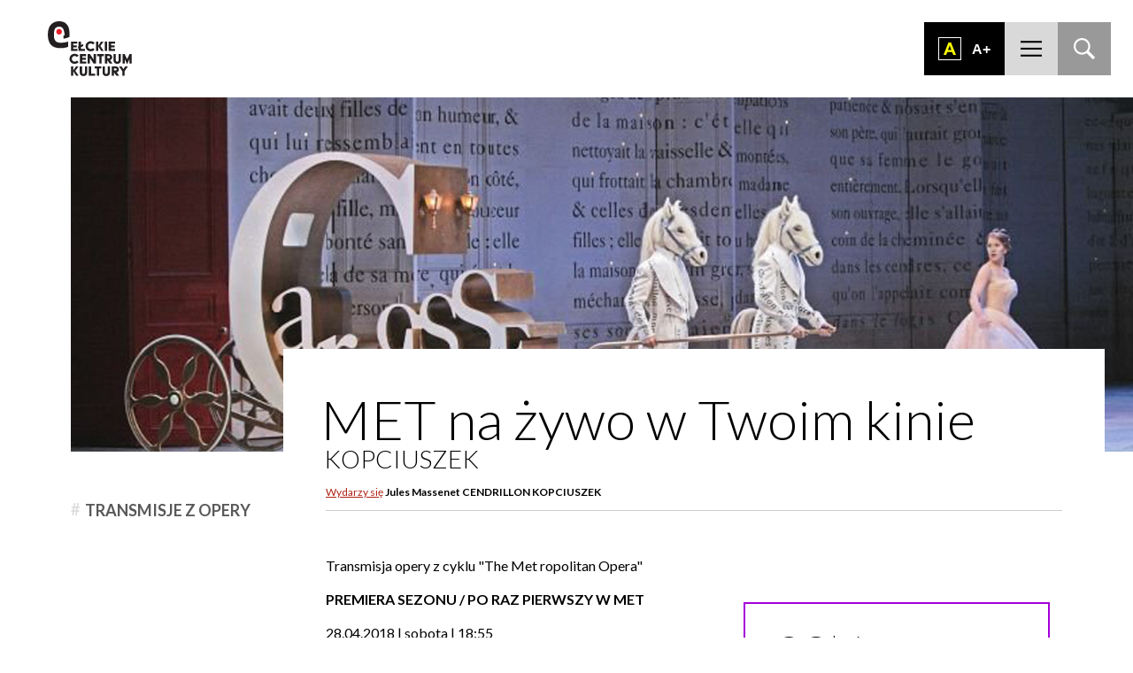

--- FILE ---
content_type: text/html; charset=UTF-8
request_url: https://eck.elk.pl/wydarzy/jules-massenet-cendrillon-kopciuszek/
body_size: 11330
content:
<!DOCTYPE html>
<html lang="pl-PL" class="no-js">
<head>
	<meta charset="UTF-8">
	<meta name="viewport" content="width=device-width, initial-scale=1">
	<meta name="format-detection" content="telephone=no">
    <title>Wydarzenie: Jules Massenet CENDRILLON KOPCIUSZEK &#187; Ełckie Centrum Kultury - ECK Ełk</title>
    <link href="https://fonts.googleapis.com/css?family=Lato:100,300,400,700%7COswald&amp;subset=latin-ext" rel="stylesheet">
    <link rel="stylesheet" href="https://eck.elk.pl/wp-content/themes/eck.v2/style.css">
    <script src="https://eck.elk.pl/wp-content/themes/eck.v2/js/js.min.js"></script>
    <link rel="apple-touch-icon" sizes="57x57" href="https://eck.elk.pl/wp-content/themes/eck.v2/obr/fav/apple-icon-57x57.png">
		<link rel="apple-touch-icon" sizes="60x60" href="https://eck.elk.pl/wp-content/themes/eck.v2/obr/fav/apple-icon-60x60.png">
		<link rel="apple-touch-icon" sizes="72x72" href="https://eck.elk.pl/wp-content/themes/eck.v2/obr/fav/apple-icon-72x72.png">
		<link rel="apple-touch-icon" sizes="76x76" href="https://eck.elk.pl/wp-content/themes/eck.v2/obr/fav/apple-icon-76x76.png">
		<link rel="apple-touch-icon" sizes="114x114" href="https://eck.elk.pl/wp-content/themes/eck.v2/obr/fav/apple-icon-114x114.png">
		<link rel="apple-touch-icon" sizes="120x120" href="https://eck.elk.pl/wp-content/themes/eck.v2/obr/fav/apple-icon-120x120.png">
		<link rel="apple-touch-icon" sizes="144x144" href="https://eck.elk.pl/wp-content/themes/eck.v2/obr/fav/apple-icon-144x144.png">
		<link rel="apple-touch-icon" sizes="152x152" href="https://eck.elk.pl/wp-content/themes/eck.v2/obr/fav/apple-icon-152x152.png">
		<link rel="apple-touch-icon" sizes="180x180" href="https://eck.elk.pl/wp-content/themes/eck.v2/obr/fav/apple-icon-180x180.png">
		<link rel="icon" type="image/png" sizes="192x192"  href="https://eck.elk.pl/wp-content/themes/eck.v2/obr/fav/android-icon-192x192.png">
		<link rel="icon" type="image/png" sizes="32x32" href="https://eck.elk.pl/wp-content/themes/eck.v2/obr/fav/favicon-32x32.png">
		<link rel="icon" type="image/png" sizes="96x96" href="https://eck.elk.pl/wp-content/themes/eck.v2/obr/fav/favicon-96x96.png">
		<link rel="icon" type="image/png" sizes="16x16" href="https://eck.elk.pl/wp-content/themes/eck.v2/obr/fav/favicon-16x16.png">
		<link rel="manifest" href="https://eck.elk.pl/wp-content/themes/eck.v2/obr/fav/manifest.json">
		<meta name="msapplication-TileColor" content="#ffffff">
		<meta name="msapplication-TileImage" content="https://eck.elk.pl/wp-content/themes/eck.v2/obr/fav/ms-icon-144x144.png">
		<meta name="theme-color" content="#ffffff">
    <meta name='robots' content='index, follow, max-image-preview:large, max-snippet:-1, max-video-preview:-1' />

	<!-- This site is optimized with the Yoast SEO plugin v26.5 - https://yoast.com/wordpress/plugins/seo/ -->
	<link rel="canonical" href="https://eck.elk.pl/wydarzy/jules-massenet-cendrillon-kopciuszek/" />
	<meta property="og:locale" content="pl_PL" />
	<meta property="og:type" content="article" />
	<meta property="og:title" content="Wydarzenie: Jules Massenet CENDRILLON KOPCIUSZEK &#187; Ełckie Centrum Kultury - ECK Ełk" />
	<meta property="og:url" content="https://eck.elk.pl/wydarzy/jules-massenet-cendrillon-kopciuszek/" />
	<meta property="og:site_name" content="Ełckie Centrum Kultury - ECK Ełk" />
	<meta property="article:publisher" content="https://www.facebook.com/ElckieCentrumKultury/" />
	<meta property="article:modified_time" content="2018-05-04T10:09:46+00:00" />
	<meta property="og:image" content="https://eck.elk.pl/wp-content/uploads/2017/11/kopciuszek-2.jpg" />
	<meta property="og:image:width" content="1600" />
	<meta property="og:image:height" content="705" />
	<meta property="og:image:type" content="image/jpeg" />
	<meta name="twitter:card" content="summary_large_image" />
	<script type="application/ld+json" class="yoast-schema-graph">{"@context":"https://schema.org","@graph":[{"@type":"WebPage","@id":"https://eck.elk.pl/wydarzy/jules-massenet-cendrillon-kopciuszek/","url":"https://eck.elk.pl/wydarzy/jules-massenet-cendrillon-kopciuszek/","name":"Wydarzenie: Jules Massenet CENDRILLON KOPCIUSZEK &#187; Ełckie Centrum Kultury - ECK Ełk","isPartOf":{"@id":"https://eck.elk.pl/#website"},"primaryImageOfPage":{"@id":"https://eck.elk.pl/wydarzy/jules-massenet-cendrillon-kopciuszek/#primaryimage"},"image":{"@id":"https://eck.elk.pl/wydarzy/jules-massenet-cendrillon-kopciuszek/#primaryimage"},"thumbnailUrl":"https://eck.elk.pl/wp-content/uploads/2017/11/kopciuszek-2.jpg","datePublished":"2017-11-14T13:57:46+00:00","dateModified":"2018-05-04T10:09:46+00:00","breadcrumb":{"@id":"https://eck.elk.pl/wydarzy/jules-massenet-cendrillon-kopciuszek/#breadcrumb"},"inLanguage":"pl-PL","potentialAction":[{"@type":"ReadAction","target":["https://eck.elk.pl/wydarzy/jules-massenet-cendrillon-kopciuszek/"]}]},{"@type":"ImageObject","inLanguage":"pl-PL","@id":"https://eck.elk.pl/wydarzy/jules-massenet-cendrillon-kopciuszek/#primaryimage","url":"https://eck.elk.pl/wp-content/uploads/2017/11/kopciuszek-2.jpg","contentUrl":"https://eck.elk.pl/wp-content/uploads/2017/11/kopciuszek-2.jpg","width":1600,"height":705},{"@type":"BreadcrumbList","@id":"https://eck.elk.pl/wydarzy/jules-massenet-cendrillon-kopciuszek/#breadcrumb","itemListElement":[{"@type":"ListItem","position":1,"name":"Wydarzy się","item":"https://eck.elk.pl/wydarzy/"},{"@type":"ListItem","position":2,"name":"Jules Massenet CENDRILLON KOPCIUSZEK"}]},{"@type":"WebSite","@id":"https://eck.elk.pl/#website","url":"https://eck.elk.pl/","name":"eck.elk.pl","description":"Ełckie Centrum Kultury jest największym ośrodkiem kulturalnym w powiecie ełckim i jednym z najprężniej działających centrów kultury w warmińsko-mazurskim.","publisher":{"@id":"https://eck.elk.pl/#organization"},"alternateName":"ECK Ełk","potentialAction":[{"@type":"SearchAction","target":{"@type":"EntryPoint","urlTemplate":"https://eck.elk.pl/?s={search_term_string}"},"query-input":{"@type":"PropertyValueSpecification","valueRequired":true,"valueName":"search_term_string"}}],"inLanguage":"pl-PL"},{"@type":"Organization","@id":"https://eck.elk.pl/#organization","name":"eck.elk.pl","url":"https://eck.elk.pl/","logo":{"@type":"ImageObject","inLanguage":"pl-PL","@id":"https://eck.elk.pl/#/schema/logo/image/","url":"https://eck.elk.pl/wp-content/uploads/2021/11/eck_logo_podstawowe.png","contentUrl":"https://eck.elk.pl/wp-content/uploads/2021/11/eck_logo_podstawowe.png","width":2600,"height":1700,"caption":"eck.elk.pl"},"image":{"@id":"https://eck.elk.pl/#/schema/logo/image/"},"sameAs":["https://www.facebook.com/ElckieCentrumKultury/","https://www.instagram.com/eckultury/"]}]}</script>
	<!-- / Yoast SEO plugin. -->


<style id='wp-img-auto-sizes-contain-inline-css' type='text/css'>
img:is([sizes=auto i],[sizes^="auto," i]){contain-intrinsic-size:3000px 1500px}
/*# sourceURL=wp-img-auto-sizes-contain-inline-css */
</style>
<style id='wp-emoji-styles-inline-css' type='text/css'>

	img.wp-smiley, img.emoji {
		display: inline !important;
		border: none !important;
		box-shadow: none !important;
		height: 1em !important;
		width: 1em !important;
		margin: 0 0.07em !important;
		vertical-align: -0.1em !important;
		background: none !important;
		padding: 0 !important;
	}
/*# sourceURL=wp-emoji-styles-inline-css */
</style>
<style id='classic-theme-styles-inline-css' type='text/css'>
/*! This file is auto-generated */
.wp-block-button__link{color:#fff;background-color:#32373c;border-radius:9999px;box-shadow:none;text-decoration:none;padding:calc(.667em + 2px) calc(1.333em + 2px);font-size:1.125em}.wp-block-file__button{background:#32373c;color:#fff;text-decoration:none}
/*# sourceURL=/wp-includes/css/classic-themes.min.css */
</style>
<link rel='stylesheet' id='contact-form-7-css' href='https://eck.elk.pl/wp-content/plugins/contact-form-7/includes/css/styles.css?ver=6.1.4' type='text/css' media='all' />
<link rel='stylesheet' id='cf7cf-style-css' href='https://eck.elk.pl/wp-content/plugins/cf7-conditional-fields/style.css?ver=2.6.7' type='text/css' media='all' />
<script type="text/javascript" src="https://eck.elk.pl/wp-includes/js/jquery/jquery.min.js?ver=3.7.1" id="jquery-core-js"></script>
<script type="text/javascript" src="https://eck.elk.pl/wp-includes/js/jquery/jquery-migrate.min.js?ver=3.4.1" id="jquery-migrate-js"></script>
<link rel="EditURI" type="application/rsd+xml" title="RSD" href="https://eck.elk.pl/nierusz.php?rsd" />
<!-- There is no amphtml version available for this URL. --><link rel="icon" href="https://eck.elk.pl/wp-content/uploads/2025/11/cropped-logo-32x32.png" sizes="32x32" />
<link rel="icon" href="https://eck.elk.pl/wp-content/uploads/2025/11/cropped-logo-192x192.png" sizes="192x192" />
<link rel="apple-touch-icon" href="https://eck.elk.pl/wp-content/uploads/2025/11/cropped-logo-180x180.png" />
<meta name="msapplication-TileImage" content="https://eck.elk.pl/wp-content/uploads/2025/11/cropped-logo-270x270.png" />
    <script>
		  (function(i,s,o,g,r,a,m){i['GoogleAnalyticsObject']=r;i[r]=i[r]||function(){
		  (i[r].q=i[r].q||[]).push(arguments)},i[r].l=1*new Date();a=s.createElement(o),
		  m=s.getElementsByTagName(o)[0];a.async=1;a.src=g;m.parentNode.insertBefore(a,m)
		  })(window,document,'script','https://www.google-analytics.com/analytics.js','ga');

		  ga('create', 'UA-65730688-34', 'auto');
		  ga('send', 'pageview');

		</script>
	<!-- MailerLite Universal -->
<script>
    (function(w,d,e,u,f,l,n){w[f]=w[f]||function(){(w[f].q=w[f].q||[])
    .push(arguments);},l=d.createElement(e),l.async=1,l.src=u,
    n=d.getElementsByTagName(e)[0],n.parentNode.insertBefore(l,n);})
    (window,document,'script','https://assets.mailerlite.com/js/universal.js','ml');
    ml('account', '1332900');
</script>
<!-- End MailerLite Universal -->
<style id='global-styles-inline-css' type='text/css'>
:root{--wp--preset--aspect-ratio--square: 1;--wp--preset--aspect-ratio--4-3: 4/3;--wp--preset--aspect-ratio--3-4: 3/4;--wp--preset--aspect-ratio--3-2: 3/2;--wp--preset--aspect-ratio--2-3: 2/3;--wp--preset--aspect-ratio--16-9: 16/9;--wp--preset--aspect-ratio--9-16: 9/16;--wp--preset--color--black: #000000;--wp--preset--color--cyan-bluish-gray: #abb8c3;--wp--preset--color--white: #ffffff;--wp--preset--color--pale-pink: #f78da7;--wp--preset--color--vivid-red: #cf2e2e;--wp--preset--color--luminous-vivid-orange: #ff6900;--wp--preset--color--luminous-vivid-amber: #fcb900;--wp--preset--color--light-green-cyan: #7bdcb5;--wp--preset--color--vivid-green-cyan: #00d084;--wp--preset--color--pale-cyan-blue: #8ed1fc;--wp--preset--color--vivid-cyan-blue: #0693e3;--wp--preset--color--vivid-purple: #9b51e0;--wp--preset--gradient--vivid-cyan-blue-to-vivid-purple: linear-gradient(135deg,rgb(6,147,227) 0%,rgb(155,81,224) 100%);--wp--preset--gradient--light-green-cyan-to-vivid-green-cyan: linear-gradient(135deg,rgb(122,220,180) 0%,rgb(0,208,130) 100%);--wp--preset--gradient--luminous-vivid-amber-to-luminous-vivid-orange: linear-gradient(135deg,rgb(252,185,0) 0%,rgb(255,105,0) 100%);--wp--preset--gradient--luminous-vivid-orange-to-vivid-red: linear-gradient(135deg,rgb(255,105,0) 0%,rgb(207,46,46) 100%);--wp--preset--gradient--very-light-gray-to-cyan-bluish-gray: linear-gradient(135deg,rgb(238,238,238) 0%,rgb(169,184,195) 100%);--wp--preset--gradient--cool-to-warm-spectrum: linear-gradient(135deg,rgb(74,234,220) 0%,rgb(151,120,209) 20%,rgb(207,42,186) 40%,rgb(238,44,130) 60%,rgb(251,105,98) 80%,rgb(254,248,76) 100%);--wp--preset--gradient--blush-light-purple: linear-gradient(135deg,rgb(255,206,236) 0%,rgb(152,150,240) 100%);--wp--preset--gradient--blush-bordeaux: linear-gradient(135deg,rgb(254,205,165) 0%,rgb(254,45,45) 50%,rgb(107,0,62) 100%);--wp--preset--gradient--luminous-dusk: linear-gradient(135deg,rgb(255,203,112) 0%,rgb(199,81,192) 50%,rgb(65,88,208) 100%);--wp--preset--gradient--pale-ocean: linear-gradient(135deg,rgb(255,245,203) 0%,rgb(182,227,212) 50%,rgb(51,167,181) 100%);--wp--preset--gradient--electric-grass: linear-gradient(135deg,rgb(202,248,128) 0%,rgb(113,206,126) 100%);--wp--preset--gradient--midnight: linear-gradient(135deg,rgb(2,3,129) 0%,rgb(40,116,252) 100%);--wp--preset--font-size--small: 13px;--wp--preset--font-size--medium: 20px;--wp--preset--font-size--large: 36px;--wp--preset--font-size--x-large: 42px;--wp--preset--spacing--20: 0.44rem;--wp--preset--spacing--30: 0.67rem;--wp--preset--spacing--40: 1rem;--wp--preset--spacing--50: 1.5rem;--wp--preset--spacing--60: 2.25rem;--wp--preset--spacing--70: 3.38rem;--wp--preset--spacing--80: 5.06rem;--wp--preset--shadow--natural: 6px 6px 9px rgba(0, 0, 0, 0.2);--wp--preset--shadow--deep: 12px 12px 50px rgba(0, 0, 0, 0.4);--wp--preset--shadow--sharp: 6px 6px 0px rgba(0, 0, 0, 0.2);--wp--preset--shadow--outlined: 6px 6px 0px -3px rgb(255, 255, 255), 6px 6px rgb(0, 0, 0);--wp--preset--shadow--crisp: 6px 6px 0px rgb(0, 0, 0);}:where(.is-layout-flex){gap: 0.5em;}:where(.is-layout-grid){gap: 0.5em;}body .is-layout-flex{display: flex;}.is-layout-flex{flex-wrap: wrap;align-items: center;}.is-layout-flex > :is(*, div){margin: 0;}body .is-layout-grid{display: grid;}.is-layout-grid > :is(*, div){margin: 0;}.has-black-color{color: var(--wp--preset--color--black) !important;}.has-cyan-bluish-gray-color{color: var(--wp--preset--color--cyan-bluish-gray) !important;}.has-white-color{color: var(--wp--preset--color--white) !important;}.has-pale-pink-color{color: var(--wp--preset--color--pale-pink) !important;}.has-vivid-red-color{color: var(--wp--preset--color--vivid-red) !important;}.has-luminous-vivid-orange-color{color: var(--wp--preset--color--luminous-vivid-orange) !important;}.has-luminous-vivid-amber-color{color: var(--wp--preset--color--luminous-vivid-amber) !important;}.has-light-green-cyan-color{color: var(--wp--preset--color--light-green-cyan) !important;}.has-vivid-green-cyan-color{color: var(--wp--preset--color--vivid-green-cyan) !important;}.has-pale-cyan-blue-color{color: var(--wp--preset--color--pale-cyan-blue) !important;}.has-vivid-cyan-blue-color{color: var(--wp--preset--color--vivid-cyan-blue) !important;}.has-vivid-purple-color{color: var(--wp--preset--color--vivid-purple) !important;}.has-black-background-color{background-color: var(--wp--preset--color--black) !important;}.has-cyan-bluish-gray-background-color{background-color: var(--wp--preset--color--cyan-bluish-gray) !important;}.has-white-background-color{background-color: var(--wp--preset--color--white) !important;}.has-pale-pink-background-color{background-color: var(--wp--preset--color--pale-pink) !important;}.has-vivid-red-background-color{background-color: var(--wp--preset--color--vivid-red) !important;}.has-luminous-vivid-orange-background-color{background-color: var(--wp--preset--color--luminous-vivid-orange) !important;}.has-luminous-vivid-amber-background-color{background-color: var(--wp--preset--color--luminous-vivid-amber) !important;}.has-light-green-cyan-background-color{background-color: var(--wp--preset--color--light-green-cyan) !important;}.has-vivid-green-cyan-background-color{background-color: var(--wp--preset--color--vivid-green-cyan) !important;}.has-pale-cyan-blue-background-color{background-color: var(--wp--preset--color--pale-cyan-blue) !important;}.has-vivid-cyan-blue-background-color{background-color: var(--wp--preset--color--vivid-cyan-blue) !important;}.has-vivid-purple-background-color{background-color: var(--wp--preset--color--vivid-purple) !important;}.has-black-border-color{border-color: var(--wp--preset--color--black) !important;}.has-cyan-bluish-gray-border-color{border-color: var(--wp--preset--color--cyan-bluish-gray) !important;}.has-white-border-color{border-color: var(--wp--preset--color--white) !important;}.has-pale-pink-border-color{border-color: var(--wp--preset--color--pale-pink) !important;}.has-vivid-red-border-color{border-color: var(--wp--preset--color--vivid-red) !important;}.has-luminous-vivid-orange-border-color{border-color: var(--wp--preset--color--luminous-vivid-orange) !important;}.has-luminous-vivid-amber-border-color{border-color: var(--wp--preset--color--luminous-vivid-amber) !important;}.has-light-green-cyan-border-color{border-color: var(--wp--preset--color--light-green-cyan) !important;}.has-vivid-green-cyan-border-color{border-color: var(--wp--preset--color--vivid-green-cyan) !important;}.has-pale-cyan-blue-border-color{border-color: var(--wp--preset--color--pale-cyan-blue) !important;}.has-vivid-cyan-blue-border-color{border-color: var(--wp--preset--color--vivid-cyan-blue) !important;}.has-vivid-purple-border-color{border-color: var(--wp--preset--color--vivid-purple) !important;}.has-vivid-cyan-blue-to-vivid-purple-gradient-background{background: var(--wp--preset--gradient--vivid-cyan-blue-to-vivid-purple) !important;}.has-light-green-cyan-to-vivid-green-cyan-gradient-background{background: var(--wp--preset--gradient--light-green-cyan-to-vivid-green-cyan) !important;}.has-luminous-vivid-amber-to-luminous-vivid-orange-gradient-background{background: var(--wp--preset--gradient--luminous-vivid-amber-to-luminous-vivid-orange) !important;}.has-luminous-vivid-orange-to-vivid-red-gradient-background{background: var(--wp--preset--gradient--luminous-vivid-orange-to-vivid-red) !important;}.has-very-light-gray-to-cyan-bluish-gray-gradient-background{background: var(--wp--preset--gradient--very-light-gray-to-cyan-bluish-gray) !important;}.has-cool-to-warm-spectrum-gradient-background{background: var(--wp--preset--gradient--cool-to-warm-spectrum) !important;}.has-blush-light-purple-gradient-background{background: var(--wp--preset--gradient--blush-light-purple) !important;}.has-blush-bordeaux-gradient-background{background: var(--wp--preset--gradient--blush-bordeaux) !important;}.has-luminous-dusk-gradient-background{background: var(--wp--preset--gradient--luminous-dusk) !important;}.has-pale-ocean-gradient-background{background: var(--wp--preset--gradient--pale-ocean) !important;}.has-electric-grass-gradient-background{background: var(--wp--preset--gradient--electric-grass) !important;}.has-midnight-gradient-background{background: var(--wp--preset--gradient--midnight) !important;}.has-small-font-size{font-size: var(--wp--preset--font-size--small) !important;}.has-medium-font-size{font-size: var(--wp--preset--font-size--medium) !important;}.has-large-font-size{font-size: var(--wp--preset--font-size--large) !important;}.has-x-large-font-size{font-size: var(--wp--preset--font-size--x-large) !important;}
:root{--wp--preset--aspect-ratio--square: 1;--wp--preset--aspect-ratio--4-3: 4/3;--wp--preset--aspect-ratio--3-4: 3/4;--wp--preset--aspect-ratio--3-2: 3/2;--wp--preset--aspect-ratio--2-3: 2/3;--wp--preset--aspect-ratio--16-9: 16/9;--wp--preset--aspect-ratio--9-16: 9/16;--wp--preset--color--black: #000000;--wp--preset--color--cyan-bluish-gray: #abb8c3;--wp--preset--color--white: #ffffff;--wp--preset--color--pale-pink: #f78da7;--wp--preset--color--vivid-red: #cf2e2e;--wp--preset--color--luminous-vivid-orange: #ff6900;--wp--preset--color--luminous-vivid-amber: #fcb900;--wp--preset--color--light-green-cyan: #7bdcb5;--wp--preset--color--vivid-green-cyan: #00d084;--wp--preset--color--pale-cyan-blue: #8ed1fc;--wp--preset--color--vivid-cyan-blue: #0693e3;--wp--preset--color--vivid-purple: #9b51e0;--wp--preset--gradient--vivid-cyan-blue-to-vivid-purple: linear-gradient(135deg,rgb(6,147,227) 0%,rgb(155,81,224) 100%);--wp--preset--gradient--light-green-cyan-to-vivid-green-cyan: linear-gradient(135deg,rgb(122,220,180) 0%,rgb(0,208,130) 100%);--wp--preset--gradient--luminous-vivid-amber-to-luminous-vivid-orange: linear-gradient(135deg,rgb(252,185,0) 0%,rgb(255,105,0) 100%);--wp--preset--gradient--luminous-vivid-orange-to-vivid-red: linear-gradient(135deg,rgb(255,105,0) 0%,rgb(207,46,46) 100%);--wp--preset--gradient--very-light-gray-to-cyan-bluish-gray: linear-gradient(135deg,rgb(238,238,238) 0%,rgb(169,184,195) 100%);--wp--preset--gradient--cool-to-warm-spectrum: linear-gradient(135deg,rgb(74,234,220) 0%,rgb(151,120,209) 20%,rgb(207,42,186) 40%,rgb(238,44,130) 60%,rgb(251,105,98) 80%,rgb(254,248,76) 100%);--wp--preset--gradient--blush-light-purple: linear-gradient(135deg,rgb(255,206,236) 0%,rgb(152,150,240) 100%);--wp--preset--gradient--blush-bordeaux: linear-gradient(135deg,rgb(254,205,165) 0%,rgb(254,45,45) 50%,rgb(107,0,62) 100%);--wp--preset--gradient--luminous-dusk: linear-gradient(135deg,rgb(255,203,112) 0%,rgb(199,81,192) 50%,rgb(65,88,208) 100%);--wp--preset--gradient--pale-ocean: linear-gradient(135deg,rgb(255,245,203) 0%,rgb(182,227,212) 50%,rgb(51,167,181) 100%);--wp--preset--gradient--electric-grass: linear-gradient(135deg,rgb(202,248,128) 0%,rgb(113,206,126) 100%);--wp--preset--gradient--midnight: linear-gradient(135deg,rgb(2,3,129) 0%,rgb(40,116,252) 100%);--wp--preset--font-size--small: 13px;--wp--preset--font-size--medium: 20px;--wp--preset--font-size--large: 36px;--wp--preset--font-size--x-large: 42px;--wp--preset--spacing--20: 0.44rem;--wp--preset--spacing--30: 0.67rem;--wp--preset--spacing--40: 1rem;--wp--preset--spacing--50: 1.5rem;--wp--preset--spacing--60: 2.25rem;--wp--preset--spacing--70: 3.38rem;--wp--preset--spacing--80: 5.06rem;--wp--preset--shadow--natural: 6px 6px 9px rgba(0, 0, 0, 0.2);--wp--preset--shadow--deep: 12px 12px 50px rgba(0, 0, 0, 0.4);--wp--preset--shadow--sharp: 6px 6px 0px rgba(0, 0, 0, 0.2);--wp--preset--shadow--outlined: 6px 6px 0px -3px rgb(255, 255, 255), 6px 6px rgb(0, 0, 0);--wp--preset--shadow--crisp: 6px 6px 0px rgb(0, 0, 0);}:where(.is-layout-flex){gap: 0.5em;}:where(.is-layout-grid){gap: 0.5em;}body .is-layout-flex{display: flex;}.is-layout-flex{flex-wrap: wrap;align-items: center;}.is-layout-flex > :is(*, div){margin: 0;}body .is-layout-grid{display: grid;}.is-layout-grid > :is(*, div){margin: 0;}.has-black-color{color: var(--wp--preset--color--black) !important;}.has-cyan-bluish-gray-color{color: var(--wp--preset--color--cyan-bluish-gray) !important;}.has-white-color{color: var(--wp--preset--color--white) !important;}.has-pale-pink-color{color: var(--wp--preset--color--pale-pink) !important;}.has-vivid-red-color{color: var(--wp--preset--color--vivid-red) !important;}.has-luminous-vivid-orange-color{color: var(--wp--preset--color--luminous-vivid-orange) !important;}.has-luminous-vivid-amber-color{color: var(--wp--preset--color--luminous-vivid-amber) !important;}.has-light-green-cyan-color{color: var(--wp--preset--color--light-green-cyan) !important;}.has-vivid-green-cyan-color{color: var(--wp--preset--color--vivid-green-cyan) !important;}.has-pale-cyan-blue-color{color: var(--wp--preset--color--pale-cyan-blue) !important;}.has-vivid-cyan-blue-color{color: var(--wp--preset--color--vivid-cyan-blue) !important;}.has-vivid-purple-color{color: var(--wp--preset--color--vivid-purple) !important;}.has-black-background-color{background-color: var(--wp--preset--color--black) !important;}.has-cyan-bluish-gray-background-color{background-color: var(--wp--preset--color--cyan-bluish-gray) !important;}.has-white-background-color{background-color: var(--wp--preset--color--white) !important;}.has-pale-pink-background-color{background-color: var(--wp--preset--color--pale-pink) !important;}.has-vivid-red-background-color{background-color: var(--wp--preset--color--vivid-red) !important;}.has-luminous-vivid-orange-background-color{background-color: var(--wp--preset--color--luminous-vivid-orange) !important;}.has-luminous-vivid-amber-background-color{background-color: var(--wp--preset--color--luminous-vivid-amber) !important;}.has-light-green-cyan-background-color{background-color: var(--wp--preset--color--light-green-cyan) !important;}.has-vivid-green-cyan-background-color{background-color: var(--wp--preset--color--vivid-green-cyan) !important;}.has-pale-cyan-blue-background-color{background-color: var(--wp--preset--color--pale-cyan-blue) !important;}.has-vivid-cyan-blue-background-color{background-color: var(--wp--preset--color--vivid-cyan-blue) !important;}.has-vivid-purple-background-color{background-color: var(--wp--preset--color--vivid-purple) !important;}.has-black-border-color{border-color: var(--wp--preset--color--black) !important;}.has-cyan-bluish-gray-border-color{border-color: var(--wp--preset--color--cyan-bluish-gray) !important;}.has-white-border-color{border-color: var(--wp--preset--color--white) !important;}.has-pale-pink-border-color{border-color: var(--wp--preset--color--pale-pink) !important;}.has-vivid-red-border-color{border-color: var(--wp--preset--color--vivid-red) !important;}.has-luminous-vivid-orange-border-color{border-color: var(--wp--preset--color--luminous-vivid-orange) !important;}.has-luminous-vivid-amber-border-color{border-color: var(--wp--preset--color--luminous-vivid-amber) !important;}.has-light-green-cyan-border-color{border-color: var(--wp--preset--color--light-green-cyan) !important;}.has-vivid-green-cyan-border-color{border-color: var(--wp--preset--color--vivid-green-cyan) !important;}.has-pale-cyan-blue-border-color{border-color: var(--wp--preset--color--pale-cyan-blue) !important;}.has-vivid-cyan-blue-border-color{border-color: var(--wp--preset--color--vivid-cyan-blue) !important;}.has-vivid-purple-border-color{border-color: var(--wp--preset--color--vivid-purple) !important;}.has-vivid-cyan-blue-to-vivid-purple-gradient-background{background: var(--wp--preset--gradient--vivid-cyan-blue-to-vivid-purple) !important;}.has-light-green-cyan-to-vivid-green-cyan-gradient-background{background: var(--wp--preset--gradient--light-green-cyan-to-vivid-green-cyan) !important;}.has-luminous-vivid-amber-to-luminous-vivid-orange-gradient-background{background: var(--wp--preset--gradient--luminous-vivid-amber-to-luminous-vivid-orange) !important;}.has-luminous-vivid-orange-to-vivid-red-gradient-background{background: var(--wp--preset--gradient--luminous-vivid-orange-to-vivid-red) !important;}.has-very-light-gray-to-cyan-bluish-gray-gradient-background{background: var(--wp--preset--gradient--very-light-gray-to-cyan-bluish-gray) !important;}.has-cool-to-warm-spectrum-gradient-background{background: var(--wp--preset--gradient--cool-to-warm-spectrum) !important;}.has-blush-light-purple-gradient-background{background: var(--wp--preset--gradient--blush-light-purple) !important;}.has-blush-bordeaux-gradient-background{background: var(--wp--preset--gradient--blush-bordeaux) !important;}.has-luminous-dusk-gradient-background{background: var(--wp--preset--gradient--luminous-dusk) !important;}.has-pale-ocean-gradient-background{background: var(--wp--preset--gradient--pale-ocean) !important;}.has-electric-grass-gradient-background{background: var(--wp--preset--gradient--electric-grass) !important;}.has-midnight-gradient-background{background: var(--wp--preset--gradient--midnight) !important;}.has-small-font-size{font-size: var(--wp--preset--font-size--small) !important;}.has-medium-font-size{font-size: var(--wp--preset--font-size--medium) !important;}.has-large-font-size{font-size: var(--wp--preset--font-size--large) !important;}.has-x-large-font-size{font-size: var(--wp--preset--font-size--x-large) !important;}
/*# sourceURL=global-styles-inline-css */
</style>
</head>

<body class="wp-singular wydarzy-template-default single single-wydarzy postid-3080 wp-theme-eckv2" >



<div id="fb-root"></div>
<script>(function(d, s, id) {
  var js, fjs = d.getElementsByTagName(s)[0];
  if (d.getElementById(id)) return;
  js = d.createElement(s); js.id = id;
  js.src = "//connect.facebook.net/pl_PL/sdk.js#xfbml=1&version=v2.9";
  fjs.parentNode.insertBefore(js, fjs);
}(document, 'script', 'facebook-jssdk'));</script>

<ul class="nav">
	<li><a href="#menuglowne">Przejdź do menu głównego</a></li>
	<li><a href="#dos">Przejdź do ułatwień dostępności</a></li>
	<li><a href="#main">Przejdź do treści</a></li>
	<li><a href="#srch">Przejdź do wyszukiwarki</a></li>
	<li><a href="/mapa-strony">Mapa strony</a></li>
</ul>
	
<header id="header">

	<div class="logotop" role="banner">
		<a href="https://eck.elk.pl/" rel="home">
							<div class="h1"><span class="screen-reader-text">Ełckie Centrum Kultury &#8211; ECK Ełk - Ełckie Centrum Kultury jest największym ośrodkiem kulturalnym w powiecie ełckim i jednym z najprężniej działających centrów kultury w warmińsko-mazurskim.</span></div>
					</a>
	</div>
	
	<div class="otwieracz"></div>

	<nav id="menuglowne">
		<div class="menuwnetrze" role="navigation">
			<div class="menu-menu-glowne-container"><ul id="menu-menu-glowne" class="menu"><li id="menu-item-213" class="menu-item menu-item-type-taxonomy menu-item-object-category menu-item-213"><a href="https://eck.elk.pl/dzial/aktualnosci/">Aktualności</a></li>
<li id="menu-item-214" class="menu-item menu-item-type-custom menu-item-object-custom menu-item-214"><a href="/wydarzy">Wydarzy się</a></li>
<li id="menu-item-215" class="menu-item menu-item-type-custom menu-item-object-custom menu-item-has-children menu-item-215"><a href="#">Cyklicznie</a>
<ul class="sub-menu">
	<li id="menu-item-1157" class="menu-item menu-item-type-custom menu-item-object-custom menu-item-1157"><a href="https://eck.elk.pl/tagi/babciny-pampuch/">Babciny Pampuch</a></li>
	<li id="menu-item-16168" class="menu-item menu-item-type-custom menu-item-object-custom menu-item-16168"><a href="https://eck.elk.pl/tagi/ferie-zimowe/">Ferie zimowe dla dzieci</a></li>
	<li id="menu-item-1158" class="menu-item menu-item-type-custom menu-item-object-custom menu-item-1158"><a href="https://eck.elk.pl/tagi/jarmark-kaziuka/">Jarmark Kaziuka</a></li>
	<li id="menu-item-1145" class="menu-item menu-item-type-custom menu-item-object-custom menu-item-1145"><a href="https://eck.elk.pl/tagi/wielkanocne-nastroje/">Wielkanocne nastroje</a></li>
	<li id="menu-item-16189" class="menu-item menu-item-type-custom menu-item-object-custom menu-item-16189"><a href="https://eck.elk.pl/tagi/piknik-rodzinny/">Piknik Rodzinny z okazji 3 Maja</a></li>
	<li id="menu-item-16172" class="menu-item menu-item-type-custom menu-item-object-custom menu-item-16172"><a href="https://eck.elk.pl/tagi/zlota-nutka/">Festiwal Piosenki Dziecięcej „Złota nutka”</a></li>
	<li id="menu-item-1305" class="menu-item menu-item-type-custom menu-item-object-custom menu-item-1305"><a href="https://eck.elk.pl/tagi/elckie-koncerty-muzyki-organowej-i-kameralnej/">Ełckie Koncerty Muzyki Organowej i Kameralnej</a></li>
	<li id="menu-item-16173" class="menu-item menu-item-type-custom menu-item-object-custom menu-item-16173"><a href="https://eck.elk.pl/tagi/dzien-matki/">Koncert na Dzień Matki w wykonaniu ełckich artystów</a></li>
	<li id="menu-item-16191" class="menu-item menu-item-type-custom menu-item-object-custom menu-item-16191"><a href="https://eck.elk.pl/tagi/mzpit/">„Dla Ciebie Mamo i Tato” – koncert z okazji Dnia Matki przygotowany przez MZPiT</a></li>
	<li id="menu-item-1160" class="menu-item menu-item-type-custom menu-item-object-custom menu-item-1160"><a href="https://eck.elk.pl/tagi/warminsko-mazurskie-mistrzostwa-plywajacych-modeli-redukcyjnych/">Warmińsko &#8211; Mazurskie Mistrzostwa Pływających Modeli Redukcyjnych</a></li>
	<li id="menu-item-329" class="menu-item menu-item-type-custom menu-item-object-custom menu-item-329"><a href="https://eck.elk.pl/tagi/tecza/">Międzynarodowy Festiwal Folkloru Tęcza</a></li>
	<li id="menu-item-328" class="menu-item menu-item-type-custom menu-item-object-custom menu-item-328"><a href="https://eck.elk.pl/tagi/ogien-i-woda/">Festiwal Sztuk Pirotechnicznych Ełk, Ogień i Woda</a></li>
	<li id="menu-item-16174" class="menu-item menu-item-type-custom menu-item-object-custom menu-item-16174"><a href="https://eck.elk.pl/tagi/kino-pod-gwiazdami/">Mazurskie Kino pod Gwiazdami</a></li>
	<li id="menu-item-16175" class="menu-item menu-item-type-custom menu-item-object-custom menu-item-16175"><a href="https://eck.elk.pl/tagi/kino-samochodowe/">Mazurskie Kino Samochodowe</a></li>
	<li id="menu-item-327" class="menu-item menu-item-type-custom menu-item-object-custom menu-item-327"><a href="https://eck.elk.pl/tagi/mulatka/">Mazurskie Lato Kabaretowe Mulatka</a></li>
	<li id="menu-item-16176" class="menu-item menu-item-type-custom menu-item-object-custom menu-item-16176"><a href="https://eck.elk.pl/tagi/potancowka-na-deskach-bulwary-przy-rzece-elk/">Potańcówki na bulwarach</a></li>
	<li id="menu-item-16196" class="menu-item menu-item-type-custom menu-item-object-custom menu-item-16196"><a href="https://eck.elk.pl/tagi/bedzie-czytane/">Festiwal „Ełk, Będzie Czytane”</a></li>
	<li id="menu-item-16192" class="menu-item menu-item-type-custom menu-item-object-custom menu-item-16192"><a href="https://eck.elk.pl/tagi/elk-latin-festival/">Ełk Latin Festival</a></li>
	<li id="menu-item-16177" class="menu-item menu-item-type-custom menu-item-object-custom menu-item-16177"><a href="https://eck.elk.pl/tagi/elk-jazz-festival/">Ełk Jazz Night</a></li>
	<li id="menu-item-16195" class="menu-item menu-item-type-custom menu-item-object-custom menu-item-16195"><a href="https://eck.elk.pl/tagi/elk-blues-night/">Ełk Blues Night</a></li>
	<li id="menu-item-16193" class="menu-item menu-item-type-custom menu-item-object-custom menu-item-16193"><a href="https://eck.elk.pl/tagi/elk-rock-night/">Ełk Rock Night</a></li>
	<li id="menu-item-16190" class="menu-item menu-item-type-custom menu-item-object-custom menu-item-16190"><a href="https://eck.elk.pl/tagi/piknik-rodzinny/">Piknik Rodzinny z okazji 15 sierpnia</a></li>
	<li id="menu-item-16178" class="menu-item menu-item-type-custom menu-item-object-custom menu-item-16178"><a href="https://eck.elk.pl/tagi/elk-na-trzy-oktawy/">Festiwal Ełk na Trzy Oktawy</a></li>
	<li id="menu-item-10679" class="menu-item menu-item-type-post_type menu-item-object-post menu-item-10679"><a href="https://eck.elk.pl/2017/08/dzieciecy-festiwal-folkloru-mazurskie-figle/">Dziecięcy Festiwal Folkloru “MAZURSKIE FIGLE”</a></li>
	<li id="menu-item-16179" class="menu-item menu-item-type-custom menu-item-object-custom menu-item-16179"><a href="https://eck.elk.pl/tagi/czwarta-sciana/">Ełckie Spotkania Teatralne „Czwarta Ściana”</a></li>
	<li id="menu-item-16180" class="menu-item menu-item-type-custom menu-item-object-custom menu-item-16180"><a href="https://eck.elk.pl/tagi/gospel/">Mazurskie Warsztaty Gospel</a></li>
	<li id="menu-item-16181" class="menu-item menu-item-type-custom menu-item-object-custom menu-item-16181"><a href="https://eck.elk.pl/tagi/swieto-miodu/">Święto Miodu</a></li>
	<li id="menu-item-16182" class="menu-item menu-item-type-custom menu-item-object-custom menu-item-16182"><a href="https://eck.elk.pl/tagi/festiwal-filmowy-2/">Ełcki Festiwal Filmowy</a></li>
	<li id="menu-item-16183" class="menu-item menu-item-type-custom menu-item-object-custom menu-item-16183"><a href="https://eck.elk.pl/tagi/mazurskie-guziny/">Ogólnopolskie Warsztaty Folklorystyczne „Mazurskie Guziny”</a></li>
	<li id="menu-item-16184" class="menu-item menu-item-type-custom menu-item-object-custom menu-item-16184"><a href="https://eck.elk.pl/tagi/obchody-dnia-papieskiego/">Konkurs Recytatorski i Wokalny w ramach obchodów Dnia Papieskiego</a></li>
	<li id="menu-item-16185" class="menu-item menu-item-type-custom menu-item-object-custom menu-item-16185"><a href="https://eck.elk.pl/tagi/zaduszki-jazzowe/">Zaduszki Jazzowe</a></li>
	<li id="menu-item-16186" class="menu-item menu-item-type-custom menu-item-object-custom menu-item-16186"><a href="https://eck.elk.pl/tagi/piesni-patriotyczne/">Festiwal Piosenki i Pieśni Patriotycznej</a></li>
	<li id="menu-item-16187" class="menu-item menu-item-type-custom menu-item-object-custom menu-item-16187"><a href="https://eck.elk.pl/tagi/fabryka-swietego-mikolaja/">Fabryka Mikołaja</a></li>
	<li id="menu-item-16188" class="menu-item menu-item-type-custom menu-item-object-custom menu-item-16188"><a href="https://eck.elk.pl/tagi/jarmark-swiateczny/">Jarmark Świąteczny</a></li>
	<li id="menu-item-16194" class="menu-item menu-item-type-custom menu-item-object-custom menu-item-16194"><a href="https://eck.elk.pl/tagi/koncert-swiateczny/">Koncert Świąteczny w wykonaniu ełckich artystów</a></li>
</ul>
</li>
<li id="menu-item-216" class="menu-item menu-item-type-custom menu-item-object-custom menu-item-has-children menu-item-216"><a href="#">Konkursy i przeglądy</a>
<ul class="sub-menu">
	<li id="menu-item-1142" class="menu-item menu-item-type-custom menu-item-object-custom menu-item-1142"><a href="https://eck.elk.pl/tagi/zlota-nutka/">Złota Nutka</a></li>
	<li id="menu-item-1143" class="menu-item menu-item-type-custom menu-item-object-custom menu-item-1143"><a href="https://eck.elk.pl/tagi/rozowa-szybka/">Różowa Szybka</a></li>
	<li id="menu-item-1144" class="menu-item menu-item-type-custom menu-item-object-custom menu-item-1144"><a href="https://eck.elk.pl/tagi/mikolajkowe-obrazki/">Mikołajowe obrazki</a></li>
	<li id="menu-item-1146" class="menu-item menu-item-type-custom menu-item-object-custom menu-item-1146"><a href="https://eck.elk.pl/tagi/piesni-patriotyczne/">Pieśni Patriotyczne</a></li>
	<li id="menu-item-2252" class="menu-item menu-item-type-custom menu-item-object-custom menu-item-2252"><a href="https://eck.elk.pl/tagi/obchody-dnia-papieskiego/">Obchody Dnia Papieskiego</a></li>
</ul>
</li>
<li id="menu-item-217" class="menu-item menu-item-type-custom menu-item-object-custom menu-item-217"><a href="http://kino.elk.pl">Kino</a></li>
<li id="menu-item-218" class="menu-item menu-item-type-custom menu-item-object-custom menu-item-has-children menu-item-218"><a href="#">Oferta</a>
<ul class="sub-menu">
	<li id="menu-item-702" class="menu-item menu-item-type-post_type menu-item-object-page menu-item-702"><a href="https://eck.elk.pl/oferta/slupy-ogloszeniowe/">Słupy ogłoszeniowe</a></li>
	<li id="menu-item-750" class="menu-item menu-item-type-post_type menu-item-object-page menu-item-750"><a href="https://eck.elk.pl/oferta/wypozyczanie-kostiumow-teatralnych-2/">Wypożyczalnia kostiumów</a></li>
	<li id="menu-item-749" class="menu-item menu-item-type-post_type menu-item-object-page menu-item-749"><a href="https://eck.elk.pl/oferta/twoja-reklama-w-kinie/">Twoja reklama w kinie</a></li>
	<li id="menu-item-748" class="menu-item menu-item-type-post_type menu-item-object-page menu-item-748"><a href="https://eck.elk.pl/oferta/zainwestuj-w-kulture/">Zainwestuj w kulturę!</a></li>
	<li id="menu-item-16813" class="menu-item menu-item-type-post_type menu-item-object-page menu-item-16813"><a href="https://eck.elk.pl/wynajem-sal/">Wynajem sal</a></li>
	<li id="menu-item-23864" class="menu-item menu-item-type-post_type menu-item-object-page menu-item-23864"><a href="https://eck.elk.pl/oferta/ridery-techniczne/">Ridery techniczne</a></li>
</ul>
</li>
<li id="menu-item-251" class="menu-item menu-item-type-custom menu-item-object-custom menu-item-has-children menu-item-251"><a href="#">Edukacja</a>
<ul class="sub-menu">
	<li id="menu-item-1246" class="menu-item menu-item-type-post_type menu-item-object-page menu-item-1246"><a href="https://eck.elk.pl/edukacja/artystyczna-grafika-komputerowa/">ZAJĘCIA KOMPUTEROWE</a></li>
	<li id="menu-item-1261" class="menu-item menu-item-type-post_type menu-item-object-page menu-item-1261"><a href="https://eck.elk.pl/edukacja/nauka-gry-na-gitarze/">MUZYKA</a></li>
	<li id="menu-item-1262" class="menu-item menu-item-type-post_type menu-item-object-page menu-item-1262"><a href="https://eck.elk.pl/edukacja/teatr-2/">TEATR</a></li>
	<li id="menu-item-1266" class="menu-item menu-item-type-post_type menu-item-object-page menu-item-1266"><a href="https://eck.elk.pl/edukacja/zajecia-plastyczne/">PLASTYKA I RĘKODZIEŁO</a></li>
	<li id="menu-item-1267" class="menu-item menu-item-type-post_type menu-item-object-page menu-item-1267"><a href="https://eck.elk.pl/edukacja/zajecia-taneczne/">TANIEC</a></li>
	<li id="menu-item-9700" class="menu-item menu-item-type-post_type menu-item-object-page menu-item-9700"><a href="https://eck.elk.pl/edukacja/zajecia-dla-seniora/">SENIORZY 55+</a></li>
	<li id="menu-item-29472" class="menu-item menu-item-type-post_type menu-item-object-page menu-item-29472"><a href="https://eck.elk.pl/edukacja/warsztaty-fotograficzne-2/">FOTOGRAFIA</a></li>
</ul>
</li>
<li id="menu-item-34197" class="menu-item menu-item-type-custom menu-item-object-custom menu-item-34197"><a href="https://eck.elk.pl/projekty-unijne/">Projekty UE</a></li>
<li id="menu-item-34965" class="menu-item menu-item-type-custom menu-item-object-custom menu-item-34965"><a href="https://eck.elk.pl/wp-content/themes/eck.v2/pdf/grafik-kina.pdf">Grafik Kasy</a></li>
<li id="menu-item-232" class="menu-item menu-item-type-post_type menu-item-object-page menu-item-232"><a href="https://eck.elk.pl/kontakt/">Kontakt</a></li>
<li id="menu-item-32980" class="fb menu-item menu-item-type-custom menu-item-object-custom menu-item-32980"><a target="_blank" href="https://www.facebook.com/ElckieCentrumKultury/"><span class="ukryty">Facebook</span></a></li>
<li id="menu-item-32981" class="inst menu-item menu-item-type-custom menu-item-object-custom menu-item-32981"><a target="_blank" href="https://www.instagram.com/eckultury/"><span class="ukryty">Instagram</span></a></li>
<li class="menu-item menu-item-gtranslate menu-item-has-children notranslate"><a href="#" data-gt-lang="pl" class="gt-current-wrapper notranslate"><img src="https://eck.elk.pl/wp-content/plugins/gtranslate/flags/24/pl.png" width="24" height="24" alt="pl" loading="lazy"></a><ul class="dropdown-menu sub-menu"><li class="menu-item menu-item-gtranslate-child"><a href="#" data-gt-lang="en" class="notranslate"><img src="https://eck.elk.pl/wp-content/plugins/gtranslate/flags/24/en.png" width="24" height="24" alt="en" loading="lazy"></a></li><li class="menu-item menu-item-gtranslate-child"><a href="#" data-gt-lang="pl" class="gt-current-lang notranslate"><img src="https://eck.elk.pl/wp-content/plugins/gtranslate/flags/24/pl.png" width="24" height="24" alt="pl" loading="lazy"></a></li><li class="menu-item menu-item-gtranslate-child"><a href="#" data-gt-lang="uk" class="notranslate"><img src="https://eck.elk.pl/wp-content/plugins/gtranslate/flags/24/uk.png" width="24" height="24" alt="uk" loading="lazy"></a></li></ul></li></ul></div>		</div>
	</nav>
	
	<div class="dostepnosc" id="dos">
		<div class="kolorki" id="kolorki">
			<button type="button" id="dostepnosc-contrast" aria-label="Dodaj kontrast" class="zmiana kolor4"><span class="ukryty">Zmień kontrast</span></button>
		</div>
		<div id="fontSize" class="dostep fontSize">
			<button type="button" id="dostepnosc-font" aria-label="Zwiększ font" class="zmiana duzy-tekst">A+</button>
    </div>
	</div>

	<div class="szukajka" id="srch">
		<form role="search" method="get" class="search-form" action="https://eck.elk.pl/">
      <span class="screen-reader-text">Wpisz tutaj czego szukasz:</span>	
      <input type="search" class="search-field" value="" name="s" title="Wpisz słowo kluczowe" />
      <input type="submit" class="search-submit" value="Szukaj" />
		</form>
	</div>
    
</header>

<main id="main">
<div id="submenu"><div id="tytulmenu"></div><div id="srodekmenu"></div></div>	
<div class="slw rzad" role="main" itemscope itemtype="http://schema.org/Event">

	<span style="display: none;"><img itemprop="image" src="https://eck.elk.pl/wp-content/uploads/2017/11/kopciuszek-2.jpg" alt="KOPCIUSZEK MET na żywo w Twoim kinie"></span>

	<div class="minusdol obrazekwyrozniajacy" style="background-image: url(https://eck.elk.pl/wp-content/uploads/2017/11/kopciuszek-2.jpg);" >
			</div>
	<div class="strona ramka rzad">		
		<div class="lewylink hasztagi" role="complementary">
			<a class="hasztag tagID-3 tag-transmisje-z-opery" href="https://eck.elk.pl/tagi/transmisje-z-opery/">Transmisje z opery</a>		</div>
	
		<div class="kolumna">
			<div class="edytor rzad">
			
								<h1 itemprop="name">MET na żywo w Twoim kinie <span>KOPCIUSZEK</span></h1>	
				
				<div class="rzad tekstystrony" role="article">
					<p id="breadcrumbs"><span><span><a href="https://eck.elk.pl/wydarzy/">Wydarzy się</a></span>  <span class="breadcrumb_last" aria-current="page"><strong>Jules Massenet CENDRILLON KOPCIUSZEK</strong></span></span></p>					<div class="polub">
						<div class="fb-like" data-href="https://eck.elk.pl/wydarzy/jules-massenet-cendrillon-kopciuszek/" data-layout="button_count" data-action="like" data-size="large" data-show-faces="false" data-share="true"></div>
					</div>
					<p>Transmisja opery z cyklu "The Met ropolitan Opera"</p>
					<div class="kwadrat">
						<div class="tytuly">
							<div class="rzad"><div class="lewe krotkie"><div class="dzien pier">28</div></div><div class="prawe"><div class="miesiac ost">kwi</div><div class="rok ost">2018</div></div></div><div class="miejsce rzad">Kino ECK</div><div class="godzina rzad">godz. 18:55</div>							</div>
							<meta itemprop="startDate" content="2018-04-28T18:55:00+02:00">
							<div style="display: none;" itemprop="location" itemscope itemtype="http://schema.org/Place">
							    <span itemprop="name">Ełckie Centrum Kultury</span>
							    <div class="address" itemprop="address" itemscope itemtype="http://schema.org/PostalAddress">
							        <span itemprop="addressLocality">Kino ECK</span>,
							    </div>
							</div>


							<div class="wiecej">
								<div class="buton">
															   				<a href="http://5.172.188.217/MSI/mvc/pl/details/1188?sort=Flow&#038;date=2018-04-28&#038;dateStart=0">Kup bilet</a>
						   											</div>
							</div>
						
					</div>
					<span itemprop="description">
					<p><strong>PREMIERA SEZONU / PO RAZ PIERWSZY W MET</strong></p>
<p>28.04.2018 | sobota | 18:55</p>
<p><strong>dyrygent:</strong> Bertrand de Billy<br />
<strong>reżyseria i kostiumy:</strong> Laurent Pelly<br />
<strong>scenografia:</strong> Barbara de Limburg<br />
<strong>światło:</strong> Duane Schuler<br />
<strong>w rolach głównych:</strong></p>
<ul>
<li>Joyce DiDonato,</li>
<li>Alice Coote,</li>
<li>Stephanie Blythe,</li>
<li>Kathleen Kim,</li>
<li>Laurent Naouri</li>
</ul>
<p><a class="img" href="https://eck.elk.pl/wp-content/uploads/2017/11/ELK-1600-708Obszar-roboczy-6-100.jpg"><img decoding="async" class="alignleft size-thumbnail wp-image-3084" src="https://eck.elk.pl/wp-content/uploads/2017/11/ELK-1600-708Obszar-roboczy-6-100-150x150.jpg" alt="" width="150" height="150" srcset="https://eck.elk.pl/wp-content/uploads/2017/11/ELK-1600-708Obszar-roboczy-6-100-150x150.jpg 150w, https://eck.elk.pl/wp-content/uploads/2017/11/ELK-1600-708Obszar-roboczy-6-100-500x500.jpg 500w, https://eck.elk.pl/wp-content/uploads/2017/11/ELK-1600-708Obszar-roboczy-6-100-250x250.jpg 250w" sizes="(max-width: 150px) 100vw, 150px" /></a>Ktoś policzył, że istnieje około 700 wersji historii o dziewczynie-sierocie gnębionej przez macochę i złe siostry. Do najpopularniejszych na gruncie europejskim należy oczywiście baśń Charlesa Perraulta z tomu „Bajki babci Gąski”. Na jej podstawie powstały późniejsze opracowania wątku dla dzieci, a także Kopciuszek baletowy do muzyki Prokofiewa i operowe, m.in. Rossiniego i Julesa Masseneta. To ostatnie dzieło miało swoją prapremierę w 1899 roku w Opéra-Comique w Paryżu. Opera odniosła ogromny sukces, bo była grana ponad 50 razy tylko w pierwszym sezonie prezentacji. W tytułowej roli w transmitowanym spektaklu usłyszymy Joyce DiDonato, która zasłynęła jako wykonawczyni partii Kopciuszka także w wersji Rossiniego, a którą mogliśmy podziwiać w cyklu „The Met: Live in HD” jako Elenę w „La donna del lago”.</p>
<p>Przedstawienie trwa około 2 godzin i 45 minut (w tym 1 przerwa)</p>
<p><strong>Przed każdą transmisją w kasie ECK można zakupić 20 stronicowy program do każdego wydarzenia.</strong></p>
<p>W przerwach jak zwykle zaprosimy Państwa na poczęstunek.</p>
<p><strong>Bilety już dostępne w sprzedaży:</strong></p>
<ul>
<li>Karnet 140 zł</li>
<li>Bilet normalny 45 zł</li>
<li>Bilet ulgowy 40 zł</li>
</ul>
					</span>
				</div>
			</div>
		</div>
	</div>
</div>	
</main>
<footer role="contentinfo" id="stopka">
<div class="col25">
  <div class="adres">Ełckie Centrum Kultury<br/>ul. Wojska Polskiego 47<br/>19-300 Ełk</div>
  <div class="bip"><a href="https://eck.bip.elk.pl" target="_blank"><span>BIP</span></a></div>
  <div class="linki">
    <div class="menu-menu-dolne-container"><ul id="menu-menu-dolne" class="menu"><li id="menu-item-16008" class="menu-item menu-item-type-custom menu-item-object-custom menu-item-16008"><a target="_blank" href="https://eck.bip.elk.pl/zamowienia-publiczne">Przetargi</a></li>
<li id="menu-item-1301" class="menu-item menu-item-type-post_type menu-item-object-page menu-item-1301"><a href="https://eck.elk.pl/ogloszenia/">Ogłoszenia</a></li>
<li id="menu-item-2755" class="menu-item menu-item-type-post_type menu-item-object-page menu-item-2755"><a href="https://eck.elk.pl/praca/">Praca</a></li>
<li id="menu-item-1302" class="menu-item menu-item-type-post_type menu-item-object-page menu-item-1302"><a href="https://eck.elk.pl/do-pobrania/">Do pobrania</a></li>
<li id="menu-item-1303" class="menu-item menu-item-type-post_type menu-item-object-page menu-item-1303"><a href="https://eck.elk.pl/regulaminy/">Regulaminy</a></li>
<li id="menu-item-16479" class="menu-item menu-item-type-post_type menu-item-object-page menu-item-16479"><a href="https://eck.elk.pl/deklaracja-dostepnosci/">Deklaracja dostępności</a></li>
<li id="menu-item-1304" class="menu-item menu-item-type-post_type menu-item-object-page menu-item-1304"><a href="https://eck.elk.pl/polityka-cookies/">Polityka Cookies</a></li>
<li id="menu-item-1322" class="menu-item menu-item-type-post_type menu-item-object-page menu-item-1322"><a href="https://eck.elk.pl/polityka-prywatnosci/">Polityka prywatności</a></li>
</ul></div>  </div>
  <div class="sociallinks">
    <a href="https://www.facebook.com/ElckieCentrumKultury/" target="_blank" class="sociallink fb"><span class="screen-reader-text">Fanpage Ełckiego Centrum Kultury na portalu społecznościowym Facebook</span></a>
    <a href="https://www.instagram.com/eckultury" target="_blank" class="sociallink insta"><span class="screen-reader-text">Profil Ełckiego Centrum Kultury na portalu społecznościowym Instagram</span></a>
  </div>
  <div class="creators">
    <a href="https://deos.pl" target="_blank" title="Projektowanie stron internetowych, Ełk">Projekt strony internetowej DEOS</a>
  </div>
</div>
<div class="col75">
  <div class="col50">
    <h4>Nasze projekty</h4>
           
          <ul>
                          <li>
                <a href="https://eck.elk.pl/projekty/niedaleko-pada-sztuka-od-natury-kursy-z-zakresu-sztuk-wizualnych/">Niedaleko pada sztuka od natury – kursy z zakresu sztuk wizualnych</a>
              </li>
                          <li>
                <a href="https://eck.elk.pl/projekty/ptaki-krzycza-nieustannie-premiera-monodramu/">Ptaki krzyczą nieustannie &#8211; premiera monodramu</a>
              </li>
                          <li>
                <a href="https://eck.elk.pl/projekty/zakup-sprzetu-elektronicznego-do-obslugi-wydarzen/">Zakup sprzętu elektronicznego do obsługi wydarzeń</a>
              </li>
                          <li>
                <a href="https://eck.elk.pl/projekty/nierzeczywistosc-cwiczenia-z-surrealizmu/">Nierzeczywistość &#8211; ćwiczenia z surrealizmu</a>
              </li>
                          <li>
                <a href="https://eck.elk.pl/projekty/przedsiewziecie-szkoleniowe-projektowanie-uniwersalne-kultury/">Przedsięwzięcie szkoleniowe &#8211; Projektowanie uniwersalne kultury</a>
              </li>
                          <li>
                <a href="https://eck.elk.pl/projekty/czwarta-sciana-teatr-bez-krindzu/">Czwarta ściana &#8211; teatr bez krindżu</a>
              </li>
                          <li>
                <a href="https://eck.elk.pl/projekty/projektowanie-uniwersalne-kultury-dostepnosc-w-instytucjach-kultury/">Projektowanie uniwersalne kultury &#8211; dostępność w instytucjach kultury</a>
              </li>
                          <li>
                <a href="https://eck.elk.pl/projekty/v-edycja-projektu-przystan-swietego-mikolaja/">V Edycja Projektu Przystań Świętego Mikołaja</a>
              </li>
                          <li>
                <a href="https://eck.elk.pl/projekty/modernizacja-wyposazenia-kina-plenerowego-eck/">Modernizacja wyposażenia kina plenerowego ECK</a>
              </li>
                          <li>
                <a href="https://eck.elk.pl/projekty/zakup-umundurowania-dla-miejskiej-orkiestry-detej-w-elku/">Zakup umundurowania dla Miejskiej Orkiestry Dętej w Ełku</a>
              </li>
                          <li>
                <a href="https://eck.elk.pl/projekty/iv-edycja-projektu-przystan-swietego-mikolaja/">IV Edycja Projektu Przystań Świętego Mikołaja</a>
              </li>
                          <li>
                <a href="https://eck.elk.pl/projekty/projekt-przystan-swietego-mikolaja/">Projekt Przystań Świętego Mikołaja III</a>
              </li>
                          <li>
                <a href="https://eck.elk.pl/projekty/system-sygnalizacji-pozarowej/">System Sygnalizacji Pożarowej</a>
              </li>
                        <li><a href="https://eck.elk.pl/projekty">Zobacz wszystkie projekty</a></li>
          </ul>
       

  </div>
  <div class="col50 newsletter">
    <div id="newsletter"></div>

    <div class="ml-embedded" data-form="h2NdWp"></div>
    
  </div>
</div>
  
  
</footer>

<script type="speculationrules">
{"prefetch":[{"source":"document","where":{"and":[{"href_matches":"/*"},{"not":{"href_matches":["/wp-*.php","/wp-admin/*","/wp-content/uploads/*","/wp-content/*","/wp-content/plugins/*","/wp-content/themes/eck.v2/*","/*\\?(.+)"]}},{"not":{"selector_matches":"a[rel~=\"nofollow\"]"}},{"not":{"selector_matches":".no-prefetch, .no-prefetch a"}}]},"eagerness":"conservative"}]}
</script>
<script type="text/javascript" src="https://eck.elk.pl/wp-includes/js/dist/hooks.min.js?ver=dd5603f07f9220ed27f1" id="wp-hooks-js"></script>
<script type="text/javascript" src="https://eck.elk.pl/wp-includes/js/dist/i18n.min.js?ver=c26c3dc7bed366793375" id="wp-i18n-js"></script>
<script type="text/javascript" id="wp-i18n-js-after">
/* <![CDATA[ */
wp.i18n.setLocaleData( { 'text direction\u0004ltr': [ 'ltr' ] } );
wp.i18n.setLocaleData( { 'text direction\u0004ltr': [ 'ltr' ] } );
//# sourceURL=wp-i18n-js-after
/* ]]> */
</script>
<script type="text/javascript" src="https://eck.elk.pl/wp-content/plugins/contact-form-7/includes/swv/js/index.js?ver=6.1.4" id="swv-js"></script>
<script type="text/javascript" id="contact-form-7-js-translations">
/* <![CDATA[ */
( function( domain, translations ) {
	var localeData = translations.locale_data[ domain ] || translations.locale_data.messages;
	localeData[""].domain = domain;
	wp.i18n.setLocaleData( localeData, domain );
} )( "contact-form-7", {"translation-revision-date":"2025-12-11 12:03:49+0000","generator":"GlotPress\/4.0.3","domain":"messages","locale_data":{"messages":{"":{"domain":"messages","plural-forms":"nplurals=3; plural=(n == 1) ? 0 : ((n % 10 >= 2 && n % 10 <= 4 && (n % 100 < 12 || n % 100 > 14)) ? 1 : 2);","lang":"pl"},"This contact form is placed in the wrong place.":["Ten formularz kontaktowy zosta\u0142 umieszczony w niew\u0142a\u015bciwym miejscu."],"Error:":["B\u0142\u0105d:"]}},"comment":{"reference":"includes\/js\/index.js"}} );
//# sourceURL=contact-form-7-js-translations
/* ]]> */
</script>
<script type="text/javascript" id="contact-form-7-js-before">
/* <![CDATA[ */
var wpcf7 = {
    "api": {
        "root": "https:\/\/eck.elk.pl\/wp-json\/",
        "namespace": "contact-form-7\/v1"
    }
};
var wpcf7 = {
    "api": {
        "root": "https:\/\/eck.elk.pl\/wp-json\/",
        "namespace": "contact-form-7\/v1"
    }
};
//# sourceURL=contact-form-7-js-before
/* ]]> */
</script>
<script type="text/javascript" src="https://eck.elk.pl/wp-content/plugins/contact-form-7/includes/js/index.js?ver=6.1.4" id="contact-form-7-js"></script>
<script type="text/javascript" id="wpcf7cf-scripts-js-extra">
/* <![CDATA[ */
var wpcf7cf_global_settings = {"ajaxurl":"https://eck.elk.pl/wp-admin/admin-ajax.php"};
var wpcf7cf_global_settings = {"ajaxurl":"https://eck.elk.pl/wp-admin/admin-ajax.php"};
//# sourceURL=wpcf7cf-scripts-js-extra
/* ]]> */
</script>
<script type="text/javascript" src="https://eck.elk.pl/wp-content/plugins/cf7-conditional-fields/js/scripts.js?ver=2.6.7" id="wpcf7cf-scripts-js"></script>
<script type="text/javascript" id="gt_widget_script_36535204-js-before">
/* <![CDATA[ */
window.gtranslateSettings = /* document.write */ window.gtranslateSettings || {};window.gtranslateSettings['36535204'] = {"default_language":"pl","languages":["en","pl","uk"],"url_structure":"none","detect_browser_language":1,"flag_style":"3d","flag_size":24,"alt_flags":[],"flags_location":"\/wp-content\/plugins\/gtranslate\/flags\/"};
//# sourceURL=gt_widget_script_36535204-js-before
/* ]]> */
</script><script src="https://eck.elk.pl/wp-content/plugins/gtranslate/js/base.js?ver=6.9" data-no-optimize="1" data-no-minify="1" data-gt-orig-url="/wydarzy/jules-massenet-cendrillon-kopciuszek/" data-gt-orig-domain="eck.elk.pl" data-gt-widget-id="36535204" defer></script></body>
</html>

--- FILE ---
content_type: image/svg+xml
request_url: https://eck.elk.pl/wp-content/themes/eck.v2/obr/instcz1.svg
body_size: 1463
content:
<?xml version="1.0" encoding="utf-8"?>
<!-- Generator: Adobe Illustrator 27.2.0, SVG Export Plug-In . SVG Version: 6.00 Build 0)  -->
<svg version="1.1" id="Capa_1" xmlns="http://www.w3.org/2000/svg" xmlns:xlink="http://www.w3.org/1999/xlink" x="0px" y="0px"
	 viewBox="0 0 512 512" style="enable-background:new 0 0 512 512;" xml:space="preserve">
<style type="text/css">
	.st0{fill:url(#SVGID_1_);}
	.st1{fill:url(#SVGID_00000122700145260786299450000003947325767300137126_);}
	.st2{fill:#FFFFFF;}
</style>
<g>
	
		<radialGradient id="SVGID_1_" cx="-91.5522" cy="-207.4967" r="65" gradientTransform="matrix(0 -7.8045 -7.2608 0 -1370.5819 -163.1633)" gradientUnits="userSpaceOnUse">
		<stop  offset="0" style="stop-color:#FFDD55"/>
		<stop  offset="0.1" style="stop-color:#FFDD55"/>
		<stop  offset="0.5" style="stop-color:#FF543E"/>
		<stop  offset="1" style="stop-color:#C837AB"/>
	</radialGradient>
	<path class="st0" d="M256.1,0.1c-106.9,0-138.1,0.1-144.2,0.6C89.9,2.5,76.3,6,61.4,13.4C50,19.1,40.9,25.6,32,34.9
		C15.8,51.8,5.9,72.5,2.4,97.2c-1.7,12-2.2,14.4-2.3,75.6c0,20.4,0,47.2,0,83.2c0,106.8,0.1,138,0.6,144.1
		c1.8,21.3,5.1,34.8,12.2,49.5c13.5,28.1,39.4,49.2,69.9,57.1c10.6,2.7,22.2,4.2,37.2,4.9c6.3,0.3,71,0.5,135.6,0.5
		s129.3-0.1,135.5-0.4c17.3-0.8,27.4-2.2,38.5-5c30.7-7.9,56.1-28.7,69.9-57.2c7-14.3,10.5-28.3,12.1-48.5
		c0.3-4.4,0.5-74.7,0.5-144.9c0-70.2-0.2-140.4-0.5-144.8c-1.6-20.6-5.1-34.4-12.3-49c-5.9-12-12.4-20.9-21.9-30
		c-16.9-16.2-37.6-26-62.3-29.6c-12-1.7-14.3-2.2-75.5-2.3H256.1z"/>
	
		<radialGradient id="SVGID_00000009578061648735524190000002833082624316048769_" cx="247.3533" cy="162.5768" r="65" gradientTransform="matrix(0.6849 3.4208 14.1041 -2.8241 -2548.1826 -350.0707)" gradientUnits="userSpaceOnUse">
		<stop  offset="0" style="stop-color:#3771C8"/>
		<stop  offset="0.128" style="stop-color:#3771C8"/>
		<stop  offset="1" style="stop-color:#6600FF;stop-opacity:0"/>
	</radialGradient>
	<path style="fill:url(#SVGID_00000009578061648735524190000002833082624316048769_);" d="M256.1,0.1c-106.9,0-138.1,0.1-144.2,0.6
		C89.9,2.5,76.3,6,61.4,13.4C50,19.1,40.9,25.6,32,34.9C15.8,51.8,5.9,72.5,2.4,97.2c-1.7,12-2.2,14.4-2.3,75.6
		c0,20.4,0,47.2,0,83.2c0,106.8,0.1,138,0.6,144.1c1.8,21.3,5.1,34.8,12.2,49.5c13.5,28.1,39.4,49.2,69.9,57.1
		c10.6,2.7,22.2,4.2,37.2,4.9c6.3,0.3,71,0.5,135.6,0.5s129.3-0.1,135.5-0.4c17.3-0.8,27.4-2.2,38.5-5c30.7-7.9,56.1-28.7,69.9-57.2
		c7-14.3,10.5-28.3,12.1-48.5c0.3-4.4,0.5-74.7,0.5-144.9c0-70.2-0.2-140.4-0.5-144.8c-1.6-20.6-5.1-34.4-12.3-49
		c-5.9-12-12.4-20.9-21.9-30c-16.9-16.2-37.6-26-62.3-29.6c-12-1.7-14.3-2.2-75.5-2.3H256.1z"/>
	<path class="st2" d="M256,67c-51.3,0-57.8,0.2-77.9,1.1c-20.1,0.9-33.9,4.1-45.9,8.8c-12.4,4.8-23,11.3-33.5,21.8
		c-10.5,10.5-17,21.1-21.8,33.5c-4.7,12-7.9,25.8-8.8,45.9c-0.9,20.2-1.1,26.6-1.1,77.9s0.2,57.8,1.1,77.9
		c0.9,20.1,4.1,33.9,8.8,45.9c4.8,12.4,11.3,23,21.8,33.5c10.5,10.5,21,17,33.5,21.8c12,4.7,25.8,7.9,45.9,8.8
		c20.2,0.9,26.6,1.1,77.9,1.1c51.3,0,57.8-0.2,77.9-1.1c20.1-0.9,33.9-4.1,45.9-8.8c12.4-4.8,23-11.3,33.5-21.8
		c10.5-10.5,17-21.1,21.8-33.5c4.6-12,7.8-25.8,8.8-45.9c0.9-20.2,1.1-26.6,1.1-77.9s-0.2-57.8-1.1-77.9
		c-0.9-20.1-4.1-33.9-8.8-45.9c-4.8-12.4-11.3-23-21.8-33.5c-10.5-10.5-21-17-33.5-21.8c-12-4.7-25.8-7.9-45.9-8.8
		C313.7,67.2,307.3,67,256,67L256,67z M239,101.1c5,0,10.6,0,17,0c50.5,0,56.4,0.2,76.4,1.1c18.4,0.8,28.4,3.9,35.1,6.5
		c8.8,3.4,15.1,7.5,21.7,14.1c6.6,6.6,10.7,12.9,14.1,21.7c2.6,6.7,5.7,16.7,6.5,35.1c0.9,19.9,1.1,25.9,1.1,76.4
		s-0.2,56.4-1.1,76.4c-0.8,18.4-3.9,28.4-6.5,35.1c-3.4,8.8-7.5,15.1-14.1,21.7c-6.6,6.6-12.9,10.7-21.7,14.1
		c-6.7,2.6-16.7,5.7-35.1,6.5c-19.9,0.9-25.9,1.1-76.4,1.1c-50.5,0-56.5-0.2-76.4-1.1c-18.4-0.9-28.4-3.9-35.1-6.5
		c-8.8-3.4-15.1-7.5-21.7-14.1c-6.6-6.6-10.7-12.9-14.1-21.7c-2.6-6.7-5.7-16.7-6.5-35.1c-0.9-19.9-1.1-25.9-1.1-76.4
		s0.2-56.4,1.1-76.4c0.8-18.4,3.9-28.4,6.5-35.1c3.4-8.8,7.5-15.1,14.1-21.7s12.9-10.7,21.7-14.1c6.7-2.6,16.7-5.7,35.1-6.5
		C197,101.3,203.8,101.1,239,101.1L239,101.1z M356.9,132.5c-12.5,0-22.7,10.1-22.7,22.7c0,12.5,10.2,22.7,22.7,22.7
		s22.7-10.2,22.7-22.7S369.4,132.4,356.9,132.5L356.9,132.5z M256,159c-53.6,0-97.1,43.5-97.1,97.1s43.5,97,97.1,97
		c53.6,0,97-43.4,97-97S309.6,159,256,159L256,159z M256,193c34.8,0,63,28.2,63,63c0,34.8-28.2,63-63,63c-34.8,0-63-28.2-63-63
		C193,221.2,221.2,193,256,193z"/>
</g>
</svg>


--- FILE ---
content_type: image/svg+xml
request_url: https://eck.elk.pl/wp-content/themes/eck.v2/obr/logoeck.svg
body_size: 2005
content:
<?xml version="1.0" encoding="UTF-8" standalone="no"?>
<!DOCTYPE svg PUBLIC "-//W3C//DTD SVG 1.1//EN" "http://www.w3.org/Graphics/SVG/1.1/DTD/svg11.dtd">
<svg width="100%" height="100%" viewBox="0 0 349 228" version="1.1" xmlns="http://www.w3.org/2000/svg" xmlns:xlink="http://www.w3.org/1999/xlink" xml:space="preserve" xmlns:serif="http://www.serif.com/" style="fill-rule:evenodd;clip-rule:evenodd;stroke-linejoin:round;stroke-miterlimit:2;">
    <g transform="matrix(1,0,0,1,-143.823,-120.25)">
        <g id="Layer-1" serif:id="Layer 1" transform="matrix(0.583263,0,0,0.583263,143.823,120.25)">
            <g transform="matrix(1,0,0,1,164.601,211.47)">
                <path d="M0,-66.993L44.327,-66.993L44.327,-52.479L16.414,-52.479L16.414,-40.419L42.206,-40.419L42.206,-26.128L16.414,-26.128L16.414,-14.069L45.556,-14.069L45.556,0L0,0L0,-66.993Z" style="fill:rgb(35,31,32);fill-rule:nonzero;"/>
            </g>
            <g transform="matrix(1,0,0,1,219.195,164.24)">
                <path d="M0,27.467L-3.462,29.03L-3.462,14.514L0,12.951L0,-19.763L16.413,-19.763L16.413,5.47L32.157,-1.676L32.157,12.84L16.413,19.986L16.413,33.162L45.556,33.162L45.556,47.23L0,47.23L0,27.467Z" style="fill:rgb(35,31,32);fill-rule:nonzero;"/>
            </g>
            <g transform="matrix(1,0,0,1,305.164,213.703)">
                <path d="M0,-71.46C12.729,-71.46 21.55,-66.658 28.696,-59.177L17.419,-48.458C12.729,-53.036 6.7,-55.939 0,-55.939C-11.947,-55.939 -19.651,-47.007 -19.651,-35.73C-19.651,-24.452 -11.947,-15.52 0,-15.52C6.7,-15.52 12.729,-18.423 17.419,-23.001L28.361,-12.282C21.662,-5.248 12.394,0 0,0C-21.214,0 -36.287,-15.744 -36.287,-35.73C-36.287,-55.717 -21.214,-71.46 0,-71.46" style="fill:rgb(35,31,32);fill-rule:nonzero;"/>
            </g>
            <g transform="matrix(1,0,0,1,342.898,211.47)">
                <path d="M0,-66.993L16.413,-66.993L16.413,-37.07L16.637,-37.07L35.954,-66.993L54.041,-66.993L31.04,-35.171L55.27,0L37.181,0L16.637,-32.492L16.413,-32.492L16.413,0L0,0L0,-66.993Z" style="fill:rgb(35,31,32);fill-rule:nonzero;"/>
            </g>
            <g transform="matrix(1,0,0,1,-122.472,-136.931)">
                <rect x="528.114" y="281.408" width="16.413" height="66.993" style="fill:rgb(35,31,32);"/>
            </g>
            <g transform="matrix(1,0,0,1,433.887,211.47)">
                <path d="M0,-66.993L44.327,-66.993L44.327,-52.479L16.413,-52.479L16.413,-40.419L42.206,-40.419L42.206,-26.128L16.413,-26.128L16.413,-14.069L45.556,-14.069L45.556,0L0,0L0,-66.993Z" style="fill:rgb(35,31,32);fill-rule:nonzero;"/>
            </g>
            <g transform="matrix(1,0,0,1,190.669,303.206)">
                <path d="M0,-71.46C12.729,-71.46 21.55,-66.658 28.696,-59.177L17.418,-48.458C12.729,-53.036 6.7,-55.939 0,-55.939C-11.947,-55.939 -19.651,-47.007 -19.651,-35.73C-19.651,-24.452 -11.947,-15.52 0,-15.52C6.7,-15.52 12.729,-18.423 17.418,-23.001L28.361,-12.282C21.662,-5.247 12.394,0 0,0C-21.214,0 -36.287,-15.744 -36.287,-35.73C-36.287,-55.717 -21.214,-71.46 0,-71.46" style="fill:rgb(35,31,32);fill-rule:nonzero;"/>
            </g>
            <g transform="matrix(1,0,0,1,228.402,300.973)">
                <path d="M0,-66.993L44.327,-66.993L44.327,-52.479L16.413,-52.479L16.413,-40.42L42.206,-40.42L42.206,-26.128L16.413,-26.128L16.413,-14.069L45.555,-14.069L45.555,0L0,0L0,-66.993Z" style="fill:rgb(35,31,32);fill-rule:nonzero;"/>
            </g>
            <g transform="matrix(1,0,0,1,282.996,300.973)">
                <path d="M0,-66.993L17.306,-66.993L43.322,-27.244L43.322,-66.993L59.624,-66.993L59.624,0L42.541,0L16.413,-39.862L16.413,0L0,0L0,-66.993Z" style="fill:rgb(35,31,32);fill-rule:nonzero;"/>
            </g>
            <g transform="matrix(1,0,0,1,366.283,286.459)">
                <path d="M0,-37.964L-14.962,-37.964L-14.962,-52.478L31.71,-52.478L31.71,-37.964L16.525,-37.964L16.525,14.514L0,14.514L0,-37.964Z" style="fill:rgb(35,31,32);fill-rule:nonzero;"/>
            </g>
            <g transform="matrix(1,0,0,1,436.286,271.943)">
                <path d="M0,-8.933C3.684,-8.933 6.141,-12.73 6.141,-16.638C6.141,-20.546 3.238,-24.006 -0.446,-24.006L-13.175,-24.006L-13.175,-8.933L0,-8.933ZM-29.589,-37.963L-1.564,-37.963C12.841,-37.963 22.219,-29.254 22.219,-16.638C22.219,-4.914 16.301,1.674 6.365,4.13L24.452,29.03L3.908,29.03L-13.175,4.019L-13.175,29.03L-29.589,29.03L-29.589,-37.963Z" style="fill:rgb(35,31,32);fill-rule:nonzero;"/>
            </g>
            <g transform="matrix(1,0,0,1,467.655,303.205)">
                <path d="M0,-69.225L16.302,-69.225L16.302,-27.243C16.302,-18.311 20.544,-15.184 26.239,-15.184C32.492,-15.184 36.4,-18.311 36.4,-27.243L36.4,-69.225L52.813,-69.225L52.813,-24.787C52.813,-8.932 40.978,0 26.239,0C10.943,0 0,-9.378 0,-24.787L0,-69.225Z" style="fill:rgb(35,31,32);fill-rule:nonzero;"/>
            </g>
            <g transform="matrix(1,0,0,1,532.297,303.205)">
                <path d="M0,-69.225L15.297,-69.225L32.38,-33.049L49.575,-69.225L64.649,-69.225L64.649,-2.232L48.346,-2.232L48.346,-32.044L33.72,0L31.04,0L16.413,-32.268L16.413,-2.232L0,-2.232L0,-69.225Z" style="fill:rgb(35,31,32);fill-rule:nonzero;"/>
            </g>
            <g transform="matrix(1,0,0,1,164.601,388.242)">
                <path d="M0,-66.993L16.414,-66.993L16.414,-37.07L16.637,-37.07L35.953,-66.993L54.041,-66.993L31.04,-35.171L55.27,0L37.181,0L16.637,-32.492L16.414,-32.492L16.414,0L0,0L0,-66.993Z" style="fill:rgb(35,31,32);fill-rule:nonzero;"/>
            </g>
            <g transform="matrix(1,0,0,1,227.345,390.475)">
                <path d="M0,-69.226L16.302,-69.226L16.302,-27.244C16.302,-18.312 20.544,-15.185 26.238,-15.185C32.492,-15.185 36.4,-18.312 36.4,-27.244L36.4,-69.226L52.813,-69.226L52.813,-24.787C52.813,-8.933 40.978,0 26.238,0C10.943,0 0,-9.379 0,-24.787L0,-69.226Z" style="fill:rgb(35,31,32);fill-rule:nonzero;"/>
            </g>
            <g transform="matrix(1,0,0,1,291.986,388.242)">
                <path d="M0,-66.993L16.413,-66.993L16.413,-14.068L45.555,-14.068L45.555,0L0,0L0,-66.993Z" style="fill:rgb(35,31,32);fill-rule:nonzero;"/>
            </g>
            <g transform="matrix(1,0,0,1,349.485,373.727)">
                <path d="M0,-37.963L-14.962,-37.963L-14.962,-52.478L31.71,-52.478L31.71,-37.963L16.525,-37.963L16.525,14.515L0,14.515L0,-37.963Z" style="fill:rgb(35,31,32);fill-rule:nonzero;"/>
            </g>
            <g transform="matrix(1,0,0,1,389.898,390.475)">
                <path d="M0,-69.226L16.302,-69.226L16.302,-27.244C16.302,-18.312 20.544,-15.185 26.238,-15.185C32.492,-15.185 36.4,-18.312 36.4,-27.244L36.4,-69.226L52.813,-69.226L52.813,-24.787C52.813,-8.933 40.978,0 26.238,0C10.943,0 0,-9.379 0,-24.787L0,-69.226Z" style="fill:rgb(35,31,32);fill-rule:nonzero;"/>
            </g>
            <g transform="matrix(1,0,0,1,484.129,359.213)">
                <path d="M0,-8.933C3.684,-8.933 6.141,-12.73 6.141,-16.638C6.141,-20.546 3.238,-24.006 -0.446,-24.006L-13.175,-24.006L-13.175,-8.933L0,-8.933ZM-29.589,-37.963L-1.564,-37.963C12.84,-37.963 22.219,-29.254 22.219,-16.638C22.219,-4.914 16.301,1.674 6.365,4.13L24.452,29.03L3.908,29.03L-13.175,4.019L-13.175,29.03L-29.589,29.03L-29.589,-37.963Z" style="fill:rgb(35,31,32);fill-rule:nonzero;"/>
            </g>
            <g transform="matrix(1,0,0,1,530.238,353.63)">
                <path d="M0,2.232L-23.783,-32.38L-5.248,-32.38L8.151,-12.283L21.661,-32.38L40.084,-32.38L16.302,2.232L16.302,34.612L0,34.612L0,2.232Z" style="fill:rgb(35,31,32);fill-rule:nonzero;"/>
            </g>
            <g transform="matrix(1,0,0,1,153.863,115.991)">
                <path d="M0,-40.492C-1.692,-63.958 -7.967,-81.802 -18.773,-94.081C-31.651,-108.679 -49.714,-115.991 -72.962,-115.991C-74.38,-115.991 -75.799,-115.964 -77.164,-115.909C-99.729,-115.036 -117.901,-107.014 -131.789,-91.871C-139.348,-83.603 -144.968,-73.289 -148.625,-60.902C-152.144,-49.196 -153.863,-35.635 -153.863,-20.246C-153.863,10.696 -146.742,34.38 -132.526,50.833C-125.65,58.773 -116.837,64.776 -106.086,68.869C-94.572,73.289 -80.793,75.499 -64.803,75.499C-57.109,75.499 -49.796,75.09 -42.811,74.271C-30.205,72.798 -18.745,69.987 -8.404,65.84L-8.404,28.486C-18.909,32.088 -30.423,34.543 -42.811,35.853C-48.923,36.535 -55.253,36.917 -61.802,36.999C-63.958,37.026 -66.031,36.999 -68.078,36.89L-68.078,36.835C-80.438,36.262 -89.852,33.07 -96.346,27.258C-103.522,20.819 -108.106,10.559 -110.07,-3.547C-110.512,-9.232 -110.753,-15.389 -110.675,-21.959C-110.618,-26.7 -110.401,-31.212 -110.07,-35.472C-109.914,-37.308 -109.597,-40.094 -109.033,-43.466C-107.86,-50.479 -106.114,-56.318 -103.74,-60.902C-102.212,-63.876 -100.438,-66.359 -98.392,-68.296C-92.062,-74.354 -83.603,-77.382 -72.962,-77.382C-62.566,-77.382 -54.653,-74.299 -49.223,-68.105C-43.766,-61.939 -34.189,-43.221 -34.189,-14.598L-42.811,-14.598L-42.811,8.376C-31.406,6.985 -21.092,4.42 -11.978,0.736L0.518,-5.157L0.518,-26.549C0.518,-31.406 0.355,-36.045 0,-40.492" style="fill:rgb(35,31,32);fill-rule:nonzero;"/>
            </g>
            <g transform="matrix(0,-1,-1,0,80.2075,54.7913)">
                <path d="M-20.028,-20.028C-31.089,-20.028 -40.055,-11.061 -40.055,-0C-40.055,11.06 -31.089,20.028 -20.028,20.028C-8.967,20.028 -0,11.06 -0,-0C-0,-11.061 -8.967,-20.028 -20.028,-20.028" style="fill:rgb(234,30,40);fill-rule:nonzero;"/>
            </g>
        </g>
    </g>
</svg>
